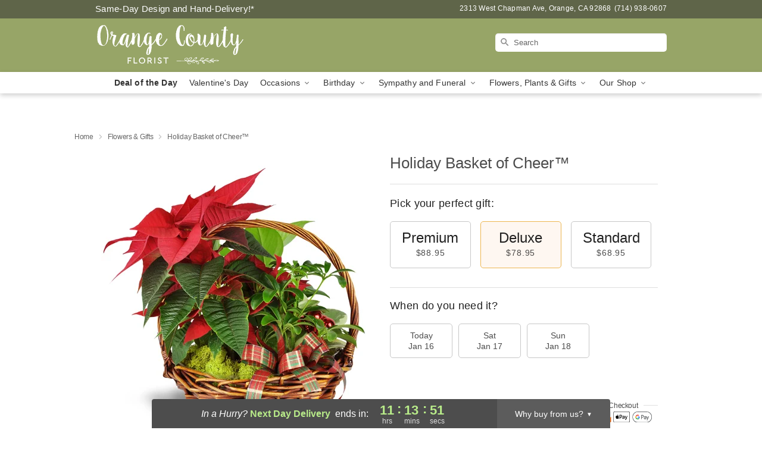

--- FILE ---
content_type: text/html; charset=UTF-8
request_url: https://www.ocflowershop.com/storefronts/datesClosed?fcplus=0
body_size: 580
content:
{"no_delivery_dates":["2026-01-01","2026-01-04","2026-01-11","2026-01-18","2026-01-25","2026-02-01","2026-02-08","2026-02-15","2026-02-22","2026-03-01","2026-03-08","2026-03-15","2026-03-22","2026-03-29","2026-04-05","2026-04-12","2026-04-19","2026-04-26","2026-07-04","2026-11-26"],"no_pickup_dates":["2026-01-01","2026-01-04","2026-01-11","2026-01-18","2026-01-25","2026-02-01","2026-02-08","2026-02-15","2026-02-22","2026-03-01","2026-03-08","2026-03-15","2026-03-22","2026-03-29","2026-04-05","2026-04-12","2026-04-19","2026-04-26","2026-07-04","2026-11-26"],"delivery_cutoff_difference":{"y":0,"m":0,"d":0,"h":9,"i":46,"s":6,"f":0.072034,"weekday":0,"weekday_behavior":0,"first_last_day_of":0,"invert":0,"days":0,"special_type":0,"special_amount":0,"have_weekday_relative":0,"have_special_relative":0},"pickup_cutoff_difference":{"y":0,"m":0,"d":0,"h":7,"i":16,"s":6,"f":0.072034,"weekday":0,"weekday_behavior":0,"first_last_day_of":0,"invert":0,"days":0,"special_type":0,"special_amount":0,"have_weekday_relative":0,"have_special_relative":0},"pickup_cutoff":"4:30 PM PDT","delivery_cutoff":"2:00 PM PDT","delivery_today":false,"pickup_today":false,"pickup_disabled":false,"delivery_disabled":false,"delivery_cutoff_diff_next":{"y":0,"m":0,"d":0,"h":11,"i":13,"s":53,"f":0.912795,"weekday":0,"weekday_behavior":0,"first_last_day_of":0,"invert":1,"days":0,"special_type":0,"special_amount":0,"have_weekday_relative":0,"have_special_relative":0},"delivery_next_100hr":true}